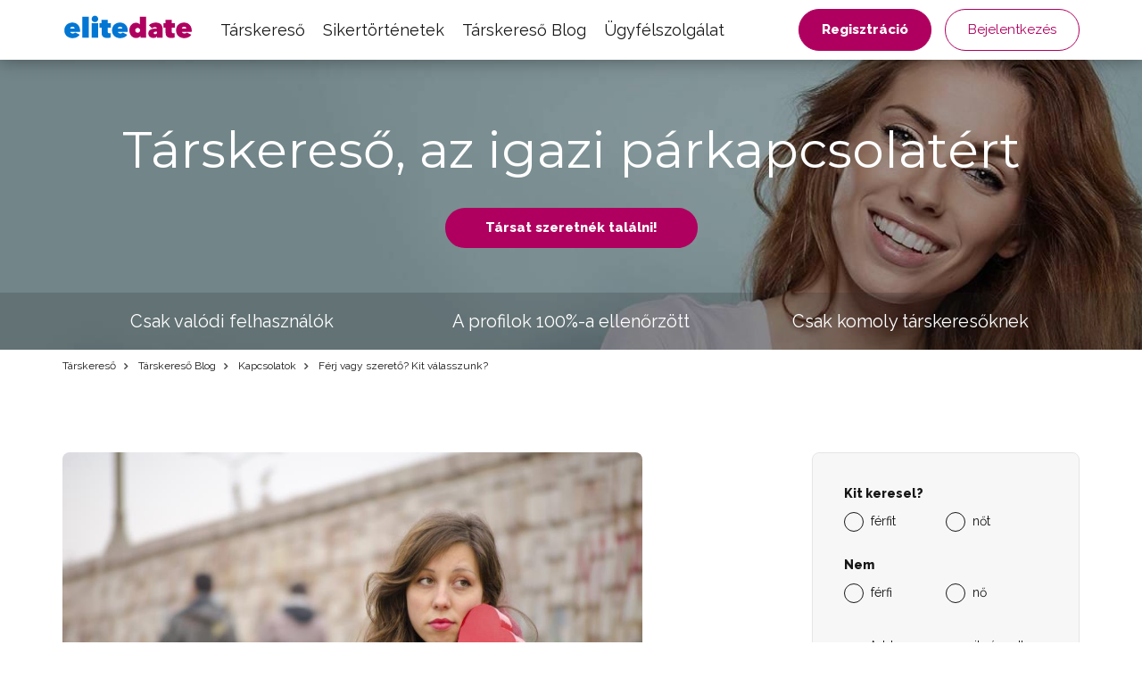

--- FILE ---
content_type: text/html; charset=UTF-8
request_url: https://www.elitedate.hu/ferj-vagy-szereto-kinek-donteni
body_size: 11029
content:
<?xml version="1.0" encoding="UTF-8"?>
<!DOCTYPE html PUBLIC "-//W3C//DTD XHTML 1.0 Strict//EN" "http://www.w3.org/TR/xhtml1/DTD/xhtml1-strict.dtd">
<html xmlns="http://www.w3.org/1999/xhtml" xml:lang="hu" lang="hu">
<head>
													<script>
      var dataLayer = [{"userLevel":"not-logged"},{"contentGroup":"blog"}];
	</script>
	<!-- Google Tag Manager -->
	<script>(function(w,d,s,l,i){w[l]=w[l]||[];w[l].push({'gtm.start':
          new Date().getTime(),event:'gtm.js'});var f=d.getElementsByTagName(s)[0],
        j=d.createElement(s),dl=l!='dataLayer'?'&l='+l:'';j.async=true;j.src=
        '//edtm.elitedate.hu/gtm.js?id='+i+dl+'&gtm_auth=v0yIAIjcbZZPZjmy_bz8wg&gtm_preview=env-66&gtm_cookies_win=x';f.parentNode.insertBefore(j,f);
      })(window,document,'script','dataLayer','GTM-T9BNW9');</script>
	<!-- End Google Tag Manager -->

	<meta http-equiv="Content-Type" content="text/html; charset=utf-8" />
	<meta name="viewport" content="width=device-width, initial-scale=1.0">
	<title> Férj vagy szerető? Kit válasszunk? | ELITE Date</title>

	<meta http-equiv="Content-Language" content="hu" />
	<meta http-equiv="pragma" content="no-cache" />

	<meta name="robots" content="index,follow" />
	<meta name="keywords" lang="hu" content="férj vagy szerető, férj versus szerető, férj vagy szerető, férj vagy szerető?" />
	<meta name="description" lang="hu" content="Az egyik oldalon a férjeddel élsz, a másik oldalon van egy szeretőd. Egyáltalán lehetséges, hogy mindkét férfi iránt érzelmeket táplálsz? Mi a teendő, ha úgy érzi, mindketten szeretitek egymást? Melyiket válasszam?" />

	<meta name="copyright" content="Copyright (c) ELITE Date s.r.o. 2026" />
	<meta name="author" content="ELITE Date s.r.o. | info@elitedate.cz | www.elitedate.cz" />

	<base href="https://www.elitedate.hu/">

	
				<meta property="og:title" content="Férj vagy szerető? Kit válasszunk?" />
			<meta property="og:description" content="Az egyik oldalon a férjeddel élsz, a másik oldalon van egy szeretőd. Egyáltalán lehetséges, hogy mindkét férfi iránt érzelmeket táplálsz? Mi a teendő, ha úgy érzi, mindketten szeretitek egymást? Melyiket válasszam?" />
			<meta property="og:url" content="https://www.elitedate.hu/ferj-vagy-szereto-kinek-donteni" />
			<meta property="og:type" content="article" />
			<meta property="og:image" content="https://www.elitedate.hu/sites/ELITEDATE.cz/repository/Image/galerie/images/ba59e97579b861e.jpg" />
			<meta property="og:locale" content="hu_HU" />
			<meta property="og:site_name" content="ELITE Date" />
	
	<link rel="manifest" href="/data/manifest-cz.json" crossorigin="use-credentials">	<link rel="index" href="./" />

			<link rel="canonical" href="https://www.elitedate.hu/ferj-vagy-szereto-kinek-donteni">
	
		
	<link rel="apple-touch-icon" sizes="180x180" href="https://www.elitedate.hu/sites/ELITEDATE.cz/images/logo/apple-touch-icon.png?v2=PYeP2L82nP">
		<link rel="icon" type="image/png" sizes="32x32" href="https://www.elitedate.hu/sites/ELITEDATE.cz/images/logo/favicon-32x32.png?v2=PYeP2L82nP">
	<link rel="icon" type="image/png" sizes="192x192" href="https://www.elitedate.hu/sites/ELITEDATE.cz/images/logo/android-chrome-192x192.png?v3=PYeP2L82nP">
	<link rel="mask-icon" href="https://www.elitedate.hu/sites/ELITEDATE.cz/images/logo/safari-pinned-tab.svg?v2=PYeP2L82nP" color="#0176d3">
	<meta name="apple-mobile-web-app-title" content="Elite Date">
	<meta name="apple-mobile-web-app-capable" content="yes">
	<meta name="application-name" content="Elite Date">
	<meta name="msapplication-TileColor" content="#ffffff">
	<meta name="msapplication-TileImage" content="https://www.elitedate.hu/sites/ELITEDATE.cz/images/logo/mstile-144x144.png?v3=PYeP2L82nP">

		<link href="https://www.elitedate.hu/sites/ELITEDATE.cz/images/logo/ios-splash-screen/iphone5_splash.png" media="(device-width: 320px) and (device-height: 568px) and (-webkit-device-pixel-ratio: 2)" rel="apple-touch-startup-image" />
	<link href="https://www.elitedate.hu/sites/ELITEDATE.cz/images/logo/ios-splash-screen/iphone6_splash.png" media="(device-width: 375px) and (device-height: 667px) and (-webkit-device-pixel-ratio: 2)" rel="apple-touch-startup-image" />
	<link href="https://www.elitedate.hu/sites/ELITEDATE.cz/images/logo/ios-splash-screen/iphoneplus_splash.png" media="(device-width: 621px) and (device-height: 1104px) and (-webkit-device-pixel-ratio: 3)" rel="apple-touch-startup-image" />
	<link href="https://www.elitedate.hu/sites/ELITEDATE.cz/images/logo/ios-splash-screen/iphonex_splash.png" media="(device-width: 375px) and (device-height: 812px) and (-webkit-device-pixel-ratio: 3)" rel="apple-touch-startup-image" />
	<link href="https://www.elitedate.hu/sites/ELITEDATE.cz/images/logo/ios-splash-screen/iphonexr_splash.png" media="(device-width: 414px) and (device-height: 896px) and (-webkit-device-pixel-ratio: 2)" rel="apple-touch-startup-image" />
	<link href="https://www.elitedate.hu/sites/ELITEDATE.cz/images/logo/ios-splash-screen/iphonexsmax_splash.png" media="(device-width: 414px) and (device-height: 896px) and (-webkit-device-pixel-ratio: 3)" rel="apple-touch-startup-image" />
	<link href="https://www.elitedate.hu/sites/ELITEDATE.cz/images/logo/ios-splash-screen/ipad_splash.png" media="(device-width: 768px) and (device-height: 1024px) and (-webkit-device-pixel-ratio: 2)" rel="apple-touch-startup-image" />
	<link href="https://www.elitedate.hu/sites/ELITEDATE.cz/images/logo/ios-splash-screen/ipadpro1_splash.png" media="(device-width: 834px) and (device-height: 1112px) and (-webkit-device-pixel-ratio: 2)" rel="apple-touch-startup-image" />
	<link href="https://www.elitedate.hu/sites/ELITEDATE.cz/images/logo/ios-splash-screen/ipadpro3_splash.png" media="(device-width: 834px) and (device-height: 1194px) and (-webkit-device-pixel-ratio: 2)" rel="apple-touch-startup-image" />
	<link href="https://www.elitedate.hu/sites/ELITEDATE.cz/images/logo/ios-splash-screen/ipadpro2_splash.png" media="(device-width: 1024px) and (device-height: 1366px) and (-webkit-device-pixel-ratio: 2)" rel="apple-touch-startup-image" /> <!--TODO IKONY?-->

				<link rel="stylesheet" href="tmp/themes/mainPages/generated/styles-v11060.css?v=11060">
	
				
<script nonce="+AxhBLnxmLToXRHF+eC59lyInVg=" type="text/javascript">document.documentElement.className += " JsLoaded";</script>
	<script nonce="+AxhBLnxmLToXRHF+eC59lyInVg=" type="text/javascript" src="tmp/themes/mainPages/generated/scripts-v11060.js?v=11060"></script>

		<script nonce="+AxhBLnxmLToXRHF+eC59lyInVg=" type="text/javascript">
if (typeof PwaHandler !== 'undefined') {
  window.pwaHandlerInstance = PwaHandler({
    applicationServerKey: 'BIdXWow2IAn2TvP1A3rDLsUJw1Wf1hrzDzMK48BbmvQ9k6-imCKhHPI3VA6mKromhdlUw5P7lg1xICUDiXEW2So',
    serviceWorker: 'sw.js',
    jquery: $,
    initialCheck: false,
  });
  addNotificationsOverlay(window.pwaHandlerInstance);
}
</script>	
				<link rel="stylesheet" media="print" onload="this.onload=null;this.removeAttribute('media');" href="https://fonts.googleapis.com/css?family=Signika:400,300,600,700&subset=latin,latin-ext&display=swap">
	<noscript>
		<link rel="stylesheet" href="https://fonts.googleapis.com/css?family=Signika:400,300,600,700&subset=latin,latin-ext&display=swap">
	</noscript>

	<link rel="stylesheet" media="print" onload="this.onload=null;this.removeAttribute('media');" href="https://fonts.googleapis.com/css?family=Montserrat|Raleway:400,400i,800&display=swap&subset=latin-ext">
	<noscript>
		<link href="https://fonts.googleapis.com/css?family=Montserrat|Raleway:400,400i,800&display=swap&subset=latin-ext" rel="stylesheet">
	</noscript>

		

					
		    <link rel="shortcut icon" type="image/x-icon" href="/version2/assets/dynamicLandingPages/images/general/favicon.ico" />
	
			

	
</head>
<body class="mod-is-square-img  ned-pages body-without-menu blog-detail-page">

	<!-- Google Tag Manager -->
	<noscript>
		<iframe src="//edtm.elitedate.hu/ns.html?id=GTM-T9BNW9&gtm_auth=v0yIAIjcbZZPZjmy_bz8wg&gtm_preview=env-66&gtm_cookies_win=x" height="0" width="0" style="display:none;visibility:hidden"></iframe>
	</noscript>
	<!-- End Google Tag Manager (noscript) -->

				
	<!-- [START] page -->
				<header id="main-header" class="mod-is-sticky">
		<div class="inner-header-wrapper">
			<div class="navigation-wrapper">
				<div class="logo-new">
					<a href="/">
						<i class="ss-svg-general-elitedate-logo-new"></i>
					</a>
				</div>
				<div class="hidden-xl-up menu-close-cross" id="menu-close-cross"><i
							class="ss-svg-icons ss-svg-icons-landig-page-cross-menu"></i></div>
				<div class="hidden-xl-up hamburger-menu" id="hamburger-menu"><i
							class="ss-svg-icons ss-svg-icons-menu-menu"></i></div>
				<nav>
					<ul>
													<li><a href="/">Társkereső</a></li>
													<li><a href="tapasztalatok-a-tarskeresorol">Sikertörténetek</a></li>
													<li><a href="otletek-es-tippek-az-ismerkedeshez">Társkereső Blog</a></li>
													<li><a href="kontakt">Ügyfélszolgálat</a></li>
											</ul>
				</nav>
			</div>
							<div class="login-register-button-wrapper">
					<div class="register-shortcut-wrapper">
						<a class="btn btn-register btn-success btn-bold" href="/registrace">Regisztráció</a>
					</div>
					<div class="login-shortcut-wrapper">
						<a class="btn btn-login btn-outline-white"
						   href="/prihlaseni">Bejelentkezés</a>
					</div>
				</div>
								</div>
	</header>

    	    <!-- [START] content -->
		<section class="content-main">
	    	<div class="banner-main-wrapper">
	<section class="section-main-banner-small">
		<div class="container">
			<div class="section-inner-wrapper">
				<div class="small-banner-header-text header-57">Társkereső, az igazi párkapcsolatért</div>
				<a href="/registrace" class="btn btn-success btn-bold">Társat szeretnék találni!</a>
			</div>
		</div>
	</section>
	<div class="our-values-wrapper">
	<div class="container">
		<ul class="our-values">
						<li class="value"><i class="ss-svg-general-LGBT-landing-page-icon-1"></i><span>Csak valódi felhasználók</span></li>
			<li class="value"><i class="ss-svg-general-LGBT-landing-page-icon-3"></i><span>A profilok 100%-a ellenőrzött</span></li>
			<li class="value"><i class="ss-svg-general-LGBT-landing-page-icon-2"></i><span>Csak komoly társkeresőknek</span></li>
		</ul>
	</div>
</div></div>

	<nav class="crumbs">
		<hr/>
		<div class="container">
			<ul>
														<li>
						<a href="/" title="Társkereső">							Társkereső
						</a>					</li>
														<li>
						<a href="otletek-es-tippek-az-ismerkedeshez" title="Társkereső Társkereső Blog">							Társkereső Blog
						</a>					</li>
														<li>
						<a href="kapcsolatok" title="Társkereső Kapcsolatok">							Kapcsolatok
						</a>					</li>
														<li>
													Férj vagy szerető? Kit válasszunk?
											</li>
							</ul>
		</div>
	</nav>

	<section class="section-article section-padding">
		<div class="container">
			<div class="section-inner-wrapper">
				<div class="article-wrapper">
					<div class="header-wrapper">
												<img src="/sites/ELITEDATE.cz/repository/Image/galerie/xxl/d8ae15ee1f4b0a8.jpg" alt="Férj vagy szerető? Kit válasszunk?">
												<h1 class="header-57">Férj vagy szerető? Kit válasszunk?</h1>
					</div>

					<div class="article">
						<p>Egyrészt a férjeddel élsz, másrészt van egy szeretőd. Egyáltalán lehetséges, hogy mindkét férfi iránt érzelmeket táplálsz? Mi a teendő, ha úgy érzi, mindketten szeretitek egymást? Melyiket válassza?</p> <h2>A szerető nem szokatlan manapság</h2> <p>Az emberek nem tudnak monogám kapcsolatokban élni, és nagyon gyakran bedőlnek annak a vágynak, hogy megismerjenek valakit vagy valami újat. És ez nem áll távol az egyszeri hajlongástól ahhoz, hogy valaki mással is kapcsolatot alakítsunk ki, mint azzal, akinek megígérte, hogy élete végéig hűséges lesz.<br /><br />Vannak nők, akik nem tapasztalnak boldog házasságot, és próbálja meg a lehető legkönnyebben megtalálni a kiutat egy ilyen rosszul működő kapcsolatból. A legtöbb nő számára pedig egy szerető vagy egy új partner a megoldás. Mindig könnyebb elmenni valakihez vagy valakivel, mint egy üres lakásba, amelyben egyedül kezdesz új életet. <br /><br />Azoknak a nőknek, akik úgy gondolták, hogy jelenlegi párkapcsolatuk problémamentesen működik, lehetnek szeretőik. Nők, akiknek kapcsolata soha nem ment át komoly kapcsolati válságon. Nők, akiknek van otthon egy férfi, aki kéket hozna nekik az égből. Egy férfi, aki értékeli őket, aki el tudja látni a családját, aki gondoskodik a gyerekekről. Csak egy férfi, akivel könnyen el tudnák képzelni a következő együtt töltött éveket. </p> <p>Azonban az a személy, akibe fülig szerelmesek, nem léphet be az életébe. Olyan személy, akivel hajlandóak napokig sms-ezni egymásnak, titokban beszélni telefonon, találkozni munka után és szenvedélyesen szeretkezni. Egy személy, akivel hajlandóak minden szabad pillanatot eltölteni.</p> <h2>De mi van most? Hogyan kell viselkedni? Melyik férfit válassza?</h2> <p>Mi van, ha szereti a férjét, és tudja, hogy nem akarja szétszedni a családot? Másrészt azt is tudod, hogy nem akarod elveszíteni a szeretődet, mert a szikra, ami köztetek ugrott, sokkal erősebb nálad? </p> <p>Nem élhetsz túl sokáig egy ilyen szerelmi háromszögben. Különösen olyan helyzetben, amikor az új kapcsolat nem csak a szexről szól. Ha szerelmes vagy a szeretődbe, és ő is így érez irántad, a helyzet még bonyolultabb. Tudod, hogy a férjed elhagyása fájni fog. Ugyanezeket az érzéseket fogod átélni, de azokban a pillanatokban is, amikor elbúcsúzol a szeretődtől.</p> <h2>Hogyan lehet kilábalni egy ilyen kilátástalan helyzetből?</h2> <p>Döntened kell . Mérlegelned kell mindkét kapcsolatod előnyeit és hátrányait. Fel kell ismernie, hogy a szenvedély és az izgalom, amelyet most a szeretőjével él át, az évek során bizonyosan elhalványult a házasságából. És ez egy teljesen normális állapot. Tehát nem lehet összehasonlítani egy hosszú távú házasságot egy rövid távú szerelemmel. Azt viszont vedd figyelembe, hogy határozottan vonzódsz a férjedhez. Rengeteg jó időszakot élt át, vannak közös családi kötelékeid, barátaid és talán gyermekeid is. Megbecsülöd őt azért, amit érted tett. Sajnálod, hogy kilépsz egy ilyen kapcsolatból, és eldobod az összes együtt töltött évet. De másrészt el sem tudod képzelni, hogy soha többé nem látod a szeretődet. Vonz az izgalom, a szenvedély, a vágy, ami ezzel a kapcsolattal jár. Pont az, ami valószínűleg most hiányzik otthonról. Mindkettő nagyon szép, mindkettőt nehéz feladni. Mert mindkettőt szereted. Mindegyikük azonban más-más módon. A szerelemnek számos formája van, és ez a helyzet ezt bizonyítja.</p> <h2>A szíved vagy az eszed követed?</h2> <p>Ez rajtad múlik. Tehát gondolja át, mit vár el a partnerétől. Milyennek kell lennie a kapcsolatodnak, mi tesz boldoggá és elégedetté. Válaszolj arra, hogy ez többet jelent-e számodra, szenvedélyt vagy bizonyosságot, és mi lesz a prioritásod a jövőben. Lehet, hogy az elme jelenlegi rajongása nem felel meg annak, ahogyan az életet x év múlva képzeled el. Próbáljon meg minden olyan kérdésre válaszolni, amely ezzel a döntéssel kapcsolatban felmerül. Tudja meg, melyik férfival van erősebb érzelmi köteléke, majd helyezze ezt előtérbe.<br /><br /></p>
					</div>

									</div>
									<div class="sign-in-block hidden-sm-down">
			<div class="hidden-md-up sign-in-btn-responsive-wrapper">
			<button class="btn btn-block sign-in-btn-responsive" id="sign-in-btn-responsive">Társat szeretnék találni!</button>
		</div>

											<form name="registration_step0" method="post" action="/registrace/0" class="sign-in-form hidden-sm-down">

								<div id="formComponent_registration_step0_dynamicProperties__search" class=" c-form-group mod-is-required">
		<label class="h4 form-group-label mod-is-required">Kit keresel?</label>					
			
	<div id="formComponent_registration_step0_dynamicProperties__search_predefinedID" class=" c-form-component c-radio-list mod-is-horizontal mod-has-items-type-regular mod-is-required">
		<div class="radio-list-wrapper">				
		
		
	
	<div class="c-form-component c-radio mod-has-label mod-is-regular mod-is-required">
		<div class="radio-wrapper">
			<input type="radio" id="registration_step0_dynamicProperties__search_predefinedID_0" name="registration_step0[dynamicProperties__search][predefinedID]" required="required" class="radio" value="3" />
			<label class="radio-label mod-is-required" for="registration_step0_dynamicProperties__search_predefinedID_0">férfit</label>
		</div>
			</div>

				
		
		
	
	<div class="c-form-component c-radio mod-has-label mod-is-regular mod-is-required">
		<div class="radio-wrapper">
			<input type="radio" id="registration_step0_dynamicProperties__search_predefinedID_1" name="registration_step0[dynamicProperties__search][predefinedID]" required="required" class="radio" value="4" />
			<label class="radio-label mod-is-required" for="registration_step0_dynamicProperties__search_predefinedID_1">nőt</label>
		</div>
			</div>

</div>
	</div>
	</div>

								<div id="formComponent_registration_step0_dynamicProperties__sex" class=" c-form-group mod-is-required">
		<label class="h4 form-group-label mod-is-required">Nem</label>					
			
	<div id="formComponent_registration_step0_dynamicProperties__sex_predefinedID" class=" c-form-component c-radio-list mod-is-horizontal mod-has-items-type-regular mod-is-required">
		<div class="radio-list-wrapper">				
		
		
	
	<div class="c-form-component c-radio mod-has-label mod-is-regular mod-is-required">
		<div class="radio-wrapper">
			<input type="radio" id="registration_step0_dynamicProperties__sex_predefinedID_0" name="registration_step0[dynamicProperties__sex][predefinedID]" required="required" class="radio" value="1" />
			<label class="radio-label mod-is-required" for="registration_step0_dynamicProperties__sex_predefinedID_0">férfi</label>
		</div>
			</div>

				
		
		
	
	<div class="c-form-component c-radio mod-has-label mod-is-regular mod-is-required">
		<div class="radio-wrapper">
			<input type="radio" id="registration_step0_dynamicProperties__sex_predefinedID_1" name="registration_step0[dynamicProperties__sex][predefinedID]" required="required" class="radio" value="2" />
			<label class="radio-label mod-is-required" for="registration_step0_dynamicProperties__sex_predefinedID_1">nő</label>
		</div>
			</div>

</div>
	</div>
	</div>

								<div id="formComponent_registration_step0_email" data-recording-ignore="mask" class=" c-form-group mod-is-required">
						
		
			
	<div class="c-form-component c-input-field mod-is-type-email mod-is-regular mod-is-required">
		<div class="c-input-field-wrapper">
			<input type="email" id="registration_step0_email" name="registration_step0[email]" required="required" placeholder="Add meg az e-mail címed!" data-recording-ignore="mask" class="form-control" />
			<span class="focus-border"></span>
		</div>
		
	</div>
		
</div>

			
	<button type="submit" id="registration_step0_submit" name="registration_step0[submit]" class="btn sign-in-btn btn-block">		<span class="btn-text text-normal">Társat szeretnék találni!
	</span>
	</button>

						                        <a href="/oauth/login/google" class="btn btn-google btn-block ">
            <i class="ss-svg-general-google-logo"></i>
            Regisztráció Google
        </a>
    
																	<div id="form-group-agreement" id="form-group-agreement" class=" c-form-group form-group-agreement mod-is-required">
							
		
		
	
	<div class="c-form-component c-checkbox mod-has-label mod-is-regular mod-is-required">
		<div class="checkbox-wrapper">
			<input type="checkbox" id="registration_step0_agreement_terms" name="registration_step0[agreement_terms]" required="required" id="form-group-agreement" class="checkbox" value="1" checked="checked" />
			<label class="checkbox-label mod-is-required" for="registration_step0_agreement_terms">Elfogadom a szolgáltatás <a href="/feltetelek">feltételeit</a>, az  <a href="/adatkezeles">adatkezelést</a> és a <a href="/szolgaltatas-nyujtasat">szolgáltatás nyújtását</a></label>
		</div>
			</div>
</div>
			
					
		
			
	<div class="c-form-component c-input-field mod-is-type-hidden mod-is-regular">
		<div class="c-input-field-wrapper">
			<input type="hidden" id="registration_step0_push_subscription" name="registration_step0[push_subscription]" class="form-control pushHiddenData" />
			<span class="focus-border"></span>
		</div>
		
	</div>
	</form>

				<div class="login-shortcut-wrapper">
			<a href="https://www.elitedate.hu/prihlaseni">Már tag vagy? <span>Bejelentkezés</span></a>
		</div>
		<div class="review-stars">
			<div class="row">
				<div class="col-xs-6 col-md-12 seznam">
					<div class="row text-center">
						<div class="col col-12 stars-logo seznam-logo">
							<div class="firmy-logo-image"></div>
						</div>
						<div class="col col-12 text-center stars-images">
							<div class="stars seznam-rating" aria-label="Seznam rating"></div>
						</div>
					</div>
				</div>
				<div class="col-xs-6 col-md-12 google">
					<div class="row text-center">
						<div class="col col-12 stars-logo google-logo">
							<div class="google-logo-image"></div>
						</div>
						<div class="col col-12 text-center stars-images">
							<div class="stars google-rating" aria-label="Google rating"></div>
						</div>
					</div>
				</div>
			</div>
		</div>


	</div>							</div>
		</div>
	</section>

	<hr>
			<section class="section-articles section-padding">
	<div class="container">
		<div class="section-inner-wrapper">
							<div class="header-wrapper">
					<h2 class="header-40">Hasonló cikkek</h2>
					
				</div>
			
			
							<div class="articles">
						<a href="5-kompromisszum-hogy-soha-ne-kosson-a-kapcsolatban" class="article">
		<div class="article-image" style="background-image: url('/sites/ELITEDATE.cz/repository/Image/galerie/images/f41698a9137a0fc.jpeg');"></div>
		<div class="perex-wrapper">
			<h3 class="article-title">kompromisszum, amit SOHA ne köss egy kapcsolatban</h3>
			<p>A kapcsolat két ember együttélése, ezért állandó kompromisszumokat kell kötni. De azt is tudnod kell, mikor kell alkalmazkodnod a partneredhez, és mikor állj határozottan a döntésed mögé.</p>
		</div>
	</a>
	<a href="5-ok-miert-a-partnered-neha-nema" class="article">
		<div class="article-image" style="background-image: url('/sites/ELITEDATE.cz/repository/Image/galerie/images/4115dfb16d44f14.jpg');"></div>
		<div class="perex-wrapper">
			<h3 class="article-title">ok, amiért a partnered néha hallgat</h3>
			<p>A férfiaknak is megvannak a napjaik, és nem akarnak beszélni a partnereikkel. Ilyen helyzetekben inkább csendben maradnak. Soha nem csinálják ok nélkül. Olvassa el, mi készteti őket leggyakrabban arra, hogy megtagadják a nőkkel való kommunikációt.</p>
		</div>
	</a>
	<a href="5-mondat-amely-mindenkit-felbatorit" class="article">
		<div class="article-image" style="background-image: url('/sites/ELITEDATE.cz/repository/Image/galerie/images/03d4bc05ccb45fb.jpg');"></div>
		<div class="perex-wrapper">
			<h3 class="article-title">5 mondat, ami abszolút mindenkit idegesít</h3>
			<p>Cholerik szinte bármit tud keverni. De a legtoleránsabb és legszelídebb partnert is ki lehet provokálni egy mondattal. Akár nő, akár férfi, soha ne mondd ezt a kedvesednek. Vagyis ha nem tudatosan keresel érvet.</p>
		</div>
	</a>
	<a href="gyerekek-kutyan-konyv" class="article">
		<div class="article-image" style="background-image: url('/sites/ELITEDATE.cz/repository/Image/galerie/images/17e192ee5a5ec9f.jpg');"></div>
		<div class="perex-wrapper">
			<h3 class="article-title">Gyermekek egy kutyakönyvben</h3>
			<p>A Cseh Köztársaságban minden második házasság elvált. Az emberek nem rohannak bele a házasságba, mint régen. Ilyen válási arány mellett nincs min csodálkozni. Ennek köszönhetően egyre több pár dönt úgy, hogy az úgynevezett kutyakönyv szerint él. Férj és feleségként élnek együtt, csak nem házasok. De mi van akkor, ha gyerekek jönnek a kapcsolatba? És mi a helyzet ma a nem házas párok szemszögéből?</p>
		</div>
	</a>
	<a href="szerelmi-mitoszok" class="article">
		<div class="article-image" style="background-image: url('/sites/ELITEDATE.cz/repository/Image/galerie/images/b733ee9e006aae1.jpg');"></div>
		<div class="perex-wrapper">
			<h3 class="article-title">Mítoszok a szerelemről</h3>
			<p>Mindenkinek van lelki társa a világon. Csak meg kell találnod. Mindannyian hallottuk már legalább egyszer, és mindannyian türelmesen keressük. A szerelem, mint egy férfi és nő közötti egyedi érzés fogalma azonban nem mindig volt érvényes. A tündérmesékben elhangzó szerelem valójában egészen fiatal. Ebben a formában alig kétszáz éve ismerjük. Ennek ellenére rengeteg olyan ötletet alkottunk már, amelyeket vitathatatlannak tartunk. Mi a három legnagyobb?</p>
		</div>
	</a>
	<a href="rossz-szokasok-mert-amit-kaphat-egy-partnertol-rugdosasok" class="article">
		<div class="article-image" style="background-image: url('/sites/ELITEDATE.cz/repository/Image/galerie/images/2df8e1a70a62676.jpg');"></div>
		<div class="perex-wrapper">
			<h3 class="article-title">Rossz szokások, amelyek miatt a partnered kirúghat</h3>
			<p>Mindenkinek vannak rossz szokásai, amelyektől nem tud és nem is akar megszabadulni. De ha a kapcsolatra vonatkoznak, elkezdhetik zavarni a partnert. Elmondjuk, milyen rossz szokások miatt küldhet vízre párod.</p>
		</div>
	</a>

				</div>
			
							<div class="section-btn-wrapper">
					<a class="btn" href="kapcsolatok"><span>Egyéb cikkek</span><i class="ss-svg-general-seo-page-btn-arrow"></i></a>
				</div>
			
					</div>
	</div>
</section>	
			<section class="section-articles section-padding">
	<div class="container">
		<div class="section-inner-wrapper">
							<div class="header-wrapper">
					<h2 class="header-40">Legújabb cikkek</h2>
					
				</div>
			
			
							<div class="articles">
						<a href="majus-elseje-a-szerelem-ideje" class="article">
		<div class="article-image" style="background-image: url('/sites/ELITEDATE.cz/repository/Image/galerie/images/0f2a8bcb0829d24.jpg');"></div>
		<div class="perex-wrapper">
			<h3 class="article-title">Május elseje, a szerelem ideje</h3>
			<p>Május elseje, a szerelmesek ünnepe. Virágok és fák kezdenek virágozni mindenhol. Az állatok szaporodnak. A természet örül. Hagyd, hogy magával ragadja a tavaszi hangulat, és hívd el szerelmedet egy randevúra május elsején. Tanácsot adunk, hol és hogyan töltsön el egy ilyen varázslatos napot.</p>
		</div>
	</a>
	<a href="mi-bajom-a-nokkel" class="article">
		<div class="article-image" style="background-image: url('/sites/ELITEDATE.cz/repository/Image/galerie/images/6fbc53a149d3e65.jpg');"></div>
		<div class="perex-wrapper">
			<h3 class="article-title">Mi zavarja a férfiakat a nőkben?</h3>
			<p>Mindannyian tudjuk, hogy a férfiak és a nők időről időre nem értik meg egymást. De mi a leggyakoribb oka a párkapcsolati vitáknak? Miért mennek a nők néha a férfiak idegeire? Kedves hölgyeim, nézzétek meg, mit tehettek, hogy szerelmüket száz százalékra fordítsák.</p>
		</div>
	</a>
	<a href="tenyek-es-mitoszok-a-szerelemrol-szexrol-es-a-kapcsolatokrol" class="article">
		<div class="article-image" style="background-image: url('/sites/ELITEDATE.cz/repository/Image/galerie/images/e8f197a2fed6e8f.jpg');"></div>
		<div class="perex-wrapper">
			<h3 class="article-title">Tények és mítoszok a szerelemről, a szexről és a kapcsolatokról</h3>
			<p>Bizonyára ismersz számos mondást a szerelemről, a szexről vagy a kapcsolatokról. Melyikük igaz, és melyek csak mítoszok? Nézzük meg együtt a párkapcsolatokkal kapcsolatos leggyakoribb igazságokat és tévedéseket.</p>
		</div>
	</a>
	<a href="kapcsolat-szikra" class="article">
		<div class="article-image" style="background-image: url('/sites/ELITEDATE.cz/repository/Image/galerie/images/d1dcada69e6dd1b.jpg');"></div>
		<div class="perex-wrapper">
			<h3 class="article-title">Csillogó egy kapcsolatban</h3>
			<p>Nem hiába mondják, hogy amikor egy nő találkozik egy férfival, a dolgok szépen elkezdenek szikrázni köztük. És nem, amikor a férfiak és a nők fizikailag és pszichológiailag teljesen különböző egyének. Ez azonban a kölcsönös szikra töltésétől függ. Legyen szó a vonzás szikráiról, vagy inkább a viták okozta szikrákról. Ha van pozitív szikra a kapcsolatban, az rendben van. Ha negatív, akkor ideje tenni valamit a kapcsolatoddal.</p>
		</div>
	</a>
	<a href="kapcsolat-betorese" class="article">
		<div class="article-image" style="background-image: url('/sites/ELITEDATE.cz/repository/Image/galerie/images/feb11e5cea3fe12.jpg');"></div>
		<div class="perex-wrapper">
			<h3 class="article-title">Szakadás a kapcsolatban</h3>
			<p>Találtad már magad olyan helyzetben, hogy még mindig együtt éltek, de mindkettőtöknek megvan a saját élete? Még mindig szeretitek egymást, de már semmi sem olyan, mint régen? Nem tudtok együtt élni, de egymás nélkül sem? Akkor érdemes elgondolkodni azon, hogy szünetet tartsunk a kapcsolatban! Mit jelent valójában egy kapcsolat megszakítása? Az, hogy néhány hétig-hónapig nem látjátok egymást, vagy a szerelmeteteknek vége?</p>
		</div>
	</a>
	<a href="fenykep-datum-vagy-dokumentum-a-szerelme" class="article">
		<div class="article-image" style="background-image: url('/sites/ELITEDATE.cz/repository/Image/galerie/images/ae7cc8b8f57f53c.jpg');"></div>
		<div class="perex-wrapper">
			<h3 class="article-title">Fotó dátum vagy dokumentálja a szerelem!</h3>
			<p>Élete legboldogabb időszakát éled? Találkoztál már végzetes szerelmeddel, és szeretnéd örökre megőrizni életed eme szép időszakának emlékeit? Nem számít, hogy újonnan szerelmes vagy, vagy már régóta randiztál. A lényeg az, hogy meg akar-e őrizni néhány szép kézzelfogható emléket erről az időszakról. Ha igen, akkor a közös élmények vagy életünk mérföldkövei fotódokumentációja lehet az ideális megoldás.</p>
		</div>
	</a>

				</div>
			
							<div class="section-btn-wrapper">
					<a class="btn" href="kapcsolatok"><span>Egyéb cikkek</span><i class="ss-svg-general-seo-page-btn-arrow"></i></a>
				</div>
			
					</div>
	</div>
</section>	
	<section class="section-matching-genders section-padding bg-grey">
	<div class="container">
		<div class="section-inner-wrapper">
			<div class="header-wrapper"><h2 class="header-40">Társkereső oldalak a keresett személyek szerint</h2></div>
			<ul class="matching-genders">
			<li>
			<a href="no-keres-ferfit">
				<i class="ss-svg-general-she-for-him"></i>
				<h3>Nő keres férfit</h3>
							</a>
		</li>
			<li>
			<a href="ferfi-keres-not">
				<i class="ss-svg-general-he-for-her"></i>
				<h3>Férfi keres Nőt</h3>
							</a>
		</li>
			<li>
			<a href="ferfi-keres-fertit">
				<i class="ss-svg-general-he-for-him"></i>
				<h3>Férfi keres férfit</h3>
							</a>
		</li>
			<li>
			<a href="no-keres-not">
				<i class="ss-svg-general-she-for-her"></i>
				<h3>Nő keres nőt</h3>
							</a>
		</li>
	</ul>
		</div>
	</div>
</section>
	<section class="section-cities section-padding ">
	<div class="container">
		<div class="section-inner-wrapper">
			<div class="header-wrapper"><h2 class="header-40">Társkereső oldalak városok szerint</h2></div>
			<ul class="cities">
			<li class="city">
			<a href="tarskereso-budapest">
				<h3><span>Társkereső Budapest</span></h3>
				<img src="/sites/ELITEDATE.cz/repository/Image/galerie/images/budapest-2.jpeg" title="Társkereső Budapest" alt="Társkereső Budapest"/>			</a>
		</li>
			<li class="city">
			<a href="tarskereso-debrecen">
				<h3><span>Társkereső Debrecen</span></h3>
				<img src="/sites/ELITEDATE.cz/repository/Image/galerie/images/debrecen-1.jpeg" title="Társkereső Debrecen" alt="Társkereső Debrecen"/>			</a>
		</li>
			<li class="city">
			<a href="tarskereso-szeged">
				<h3><span>Társkereső Szeged</span></h3>
				<img src="/sites/ELITEDATE.cz/repository/Image/galerie/images/szeged-1.jpeg" title="Társkereső Szeged" alt="Társkereső Szeged"/>			</a>
		</li>
			<li class="city">
			<a href="tarskereso-miskolc">
				<h3><span>Társkereső Miskolc</span></h3>
				<img src="/sites/ELITEDATE.cz/repository/Image/galerie/images/miskolc-1.jpeg" title="Társkereső Miskolc" alt="Társkereső Miskolc"/>			</a>
		</li>
			<li class="city">
			<a href="tarskereso-pecs">
				<h3><span>Társkereső Pécs</span></h3>
				<img src="/sites/ELITEDATE.cz/repository/Image/galerie/images/pecs-1.jpeg" title="Társkereső Pécs" alt="Társkereső Pécs"/>			</a>
		</li>
			<li class="city">
			<a href="tarskereso-gyor">
				<h3><span>Társkereső Győr</span></h3>
				<img src="/sites/ELITEDATE.cz/repository/Image/galerie/images/gyor-1.jpeg" title="Társkereső Győr" alt="Társkereső Győr"/>			</a>
		</li>
			<li class="city">
			<a href="tarskereso-nyiregyhaza">
				<h3><span>Társkereső Nyíregyháza</span></h3>
				<img src="/sites/ELITEDATE.cz/repository/Image/galerie/images/nyiregyhaza-1.jpeg" title="Társkereső Nyíregyháza" alt="Társkereső Nyíregyháza"/>			</a>
		</li>
			<li class="city">
			<a href="tarskereso-kecskemet">
				<h3><span>Társkereső Kecskemét</span></h3>
				<img src="/sites/ELITEDATE.cz/repository/Image/galerie/images/kecskemet-1.jpeg" title="Társkereső Kecskemét" alt="Társkereső Kecskemét"/>			</a>
		</li>
			<li class="city">
			<a href="tarskereso-szekesfehervar">
				<h3><span>Társkereső Székesfehérvár</span></h3>
				<img src="/sites/ELITEDATE.cz/repository/Image/galerie/images/szekesfehervar-1.jpeg" title="Társkereső Székesfehérvár" alt="Társkereső Székesfehérvár"/>			</a>
		</li>
			<li class="city">
			<a href="tarskereso-szombathely">
				<h3><span>Társkereső Szombathely</span></h3>
				<img src="/sites/ELITEDATE.cz/repository/Image/galerie/images/szombathely-1.jpeg" title="Társkereső Szombathely" alt="Társkereső Szombathely"/>			</a>
		</li>
	</ul>
		</div>
	</div>
</section>
	<section class="section-regions section-padding bg-grey">
	<div class="container">
		<div class="section-inner-wrapper">
			<div class="header-wrapper"><h2 class="header-40">Társkereső oldalak megyék szerint</h2></div>
			<ul class="regions">
		<li class="region">
		<a href="tarskereso-bacs-kiskun-megye">
			<h3>Társkereső <br/>Bács-Kiskun megye</h3>
		</a>
	</li>
		<li class="region">
		<a href="tarskereso-baranya-megye">
			<h3>Társkereső <br/>Baranya megye</h3>
		</a>
	</li>
		<li class="region">
		<a href="tarskereso-bekes-megye">
			<h3>Társkereső <br/>Békés megye</h3>
		</a>
	</li>
		<li class="region">
		<a href="tarskereso-borsod-abauj-zemplen-megye">
			<h3>Társkereső <br/>Borsod-Abaúj-Zemplén megye</h3>
		</a>
	</li>
		<li class="region">
		<a href="tarskereso-budapest-fovaros">
			<h3>Társkereső <br/>Budapest Főváros</h3>
		</a>
	</li>
		<li class="region">
		<a href="tarskereso-csongrad-csanad-megye">
			<h3>Társkereső <br/>Csongrád-Csanád megye</h3>
		</a>
	</li>
		<li class="region">
		<a href="tarskereso-fejer-megye">
			<h3>Társkereső <br/>Fejér megye</h3>
		</a>
	</li>
		<li class="region">
		<a href="tarskereso-gyor-moson-sopron-megye">
			<h3>Társkereső <br/>Győr-Moson-Sopron megye</h3>
		</a>
	</li>
		<li class="region">
		<a href="tarskereso-hajdu-bihar-megye">
			<h3>Társkereső <br/>Hajdú-Bihar megye</h3>
		</a>
	</li>
		<li class="region">
		<a href="tarskereso-heves-megye">
			<h3>Társkereső <br/>Heves megye</h3>
		</a>
	</li>
		<li class="region">
		<a href="tarskereso-jasz-nagykun-szolnok-megye">
			<h3>Társkereső <br/>Jász-Nagykun-Szolnok megye</h3>
		</a>
	</li>
		<li class="region">
		<a href="tarskereso-komarom-esztergom-megye">
			<h3>Társkereső <br/>Komárom-Esztergom megye</h3>
		</a>
	</li>
		<li class="region">
		<a href="tarskereso-nograd-megye">
			<h3>Társkereső <br/>Nógrád megye</h3>
		</a>
	</li>
		<li class="region">
		<a href="tarskereso-pest-megye">
			<h3>Társkereső <br/>Pest megye</h3>
		</a>
	</li>
		<li class="region">
		<a href="tarskereso-somogy-megye">
			<h3>Társkereső <br/>Somogy megye</h3>
		</a>
	</li>
		<li class="region">
		<a href="tarskereso-szabolcs-szatmar-bereg-megye">
			<h3>Társkereső <br/>Szabolcs-Szatmár-Bereg megye</h3>
		</a>
	</li>
		<li class="region">
		<a href="tarskereso-tolna-megye">
			<h3>Társkereső <br/>Tolna megye</h3>
		</a>
	</li>
		<li class="region">
		<a href="tarskereso-vas-megye">
			<h3>Társkereső <br/>Vas megye</h3>
		</a>
	</li>
		<li class="region">
		<a href="tarskereso-veszprem-megye">
			<h3>Társkereső <br/>Veszprém megye</h3>
		</a>
	</li>
		<li class="region">
		<a href="tarskereso-zala-megye">
			<h3>Társkereső <br/>Zala megye</h3>
		</a>
	</li>
	</ul>
		</div>
	</div>
</section>		</section>
	    <!-- [END] content -->
    
        	                <footer class="footer-main">
            <div class="container">
                <div class="footer-main-content-wrapper-inner">
			<div class="footer-main-content-wrapper-inner-inside">
<div class="logo-new hidden-md-up"> </div>
<div class="motto-wrapper">
<h2>Társkereső, az igazi párkapcsolatért</h2>
<p class="hidden-sm-down copyright">A legjobb online társkereső © 2026 EliteDate</p>
<!--  -->
<p class="hidden-sm-down seo-links"><a href="/">Társkereső</a> | <a href="/Ismerkedes">Ismerkedés</a> | <a href="no-keres-ferfit">Nő keres férfit</a> | <a href="ferfi-keres-not">Férfi keres Nőt</a> | <a href="feltetelek">Feltételek</a></p>
<!--  --> <!--  --></div>
<nav class="footer-menu">
<ul>
<li><a href="otletek-es-tippek-az-ismerkedeshez"><i class="ss-svg-general-LGBT-landing-page-icon-blog"> </i><span>Társkereső Blog</span></a></li>
<li><a href="kontakt"><i class="ss-svg-general-LGBT-landing-page-icon-contact"> </i><span>Ügyfélszolgálat</span></a></li>
</ul>
</nav>
<p class="hidden-md-up copyright">A legjobb online társkereső © 2026 Elite Date</p>
<!--  -->
<p class="hidden-md-up seo-links"><a title="Társkereső, az igazi párkapcsolatért" href="/">Társkereső</a> | <a title="Ismerkedés" href="/ismerkedes">Ismerkedés</a> | <a href="https://www.elitedate.hu/no-keres-ferfit">Nő keres férfit</a> | <a href="https://www.elitedate.hu/ferfi-keres-not">Férfi keres Nőt</a></p>
<!--  --></div>	</div>
            </div>
        </footer>
    		<!-- [END] page -->

	






<!-- [START] javascript -->
		

	<script nonce="+AxhBLnxmLToXRHF+eC59lyInVg=" type="text/javascript" src="version2/assets/mainPages/js/form.js?v=11060"></script>
	<script type="text/javascript" nonce="+AxhBLnxmLToXRHF+eC59lyInVg=">
		jQuery(document).ready(function ($) {
			$('body.ned-pages').nedPages({stickyMenu: false});
		});
	</script>
<!-- [END] javascript -->

                <script nonce="+AxhBLnxmLToXRHF+eC59lyInVg=" type="application/ld+json">
            [{"@context":"https:\/\/schema.org","@type":"Article","mainEntityOfPage":{"@type":"WebPage","@id":"https:\/\/www.elitedate.hu\/ferj-vagy-szereto-kinek-donteni"},"headline":"F\u00e9rj vagy szeret\u0151? Kit v\u00e1lasszunk?","description":"Az egyik oldalon a f\u00e9rjeddel \u00e9lsz, a m\u00e1sik oldalon van egy szeret\u0151d. Egy\u00e1ltal\u00e1n lehets\u00e9ges, hogy mindk\u00e9t f\u00e9rfi ir\u00e1nt \u00e9rzelmeket t\u00e1pl\u00e1lsz? Mi a teend\u0151, ha \u00fagy \u00e9rzi, mindketten szeretitek egym\u00e1st? Melyiket v\u00e1lasszam?","publisher":{"@type":"Organization","name":"ELITE Date","logo":{"@type":"ImageObject","url":"https:\/\/www.elitedate.hu\/sites\/ELITEDATE.cz\/images\/logo\/android-chrome-256x256.png","width":256,"height":256}},"image":{"@type":"ImageObject","url":"https:\/\/www.elitedate.hu\/sites\/ELITEDATE.cz\/repository\/Image\/galerie\/images\/ba59e97579b861e.jpg","width":650,"height":430},"datePublished":"2022-03-11T19:00:14+0100"},{"@context":"https:\/\/schema.org","@type":"BreadcrumbList","itemListElement":[{"@type":"ListItem","position":1,"item":{"@id":"https:\/\/www.elitedate.hu\/","name":"T\u00e1rskeres\u0151"}},{"@type":"ListItem","position":2,"item":{"@id":"https:\/\/www.elitedate.hu\/otletek-es-tippek-az-ismerkedeshez","name":"T\u00e1rskeres\u0151 T\u00e1rskeres\u0151 Blog"}},{"@type":"ListItem","position":3,"item":{"@id":"https:\/\/www.elitedate.hu\/kapcsolatok","name":"T\u00e1rskeres\u0151 Kapcsolatok"}},{"@type":"ListItem","position":4,"item":{"@id":"https:\/\/www.elitedate.hu\/","name":"T\u00e1rskeres\u0151 F\u00e9rj vagy szeret\u0151? Kit v\u00e1lasszunk?"}}]}]
        </script>
    
</body>
</html>
